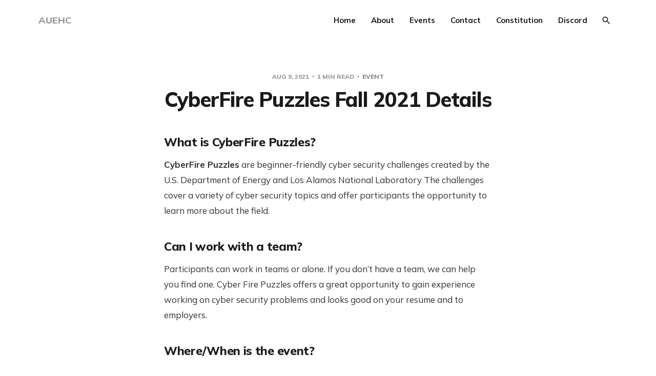

--- FILE ---
content_type: text/html; charset=utf-8
request_url: https://auehc.com/cyberfire-puzzles-fall-2021-details/
body_size: 8537
content:
<!DOCTYPE html>
<html lang="en">

<head>
    <meta charset="utf-8">
    <meta name="viewport" content="width=device-width, initial-scale=1">
    <title>CyberFire Puzzles Fall 2021 Details</title>
    <link rel="stylesheet" href="/assets/built/screen.css?v=34cbaa2056">
    <link rel="preconnect" href="https://fonts.gstatic.com">
    <link rel="stylesheet" href="https://fonts.googleapis.com/css2?family=Mulish:ital,wght@0,400;0,700;0,800;1,400;1,700&display=swap">

    <script>
        var siteUrl = 'https://ehc.auburn.edu';
    </script>

    <script>
        var localTheme = localStorage.getItem('dawn_theme');
        switch (localTheme) {
            case 'dark':
                document.documentElement.classList.add('theme-dark');
                break;
            case 'light':
                document.documentElement.classList.add('theme-light');
                break;
            default:
                break;
        }
    </script>

    <link rel="icon" href="https://ehc.auburn.edu/content/images/size/w256h256/2024/02/AUEHC_Logos-02-1.png" type="image/png">
    <link rel="canonical" href="https://ehc.auburn.edu/cyberfire-puzzles-fall-2021-details/">
    <meta name="referrer" content="no-referrer-when-downgrade">
    <link rel="amphtml" href="https://ehc.auburn.edu/cyberfire-puzzles-fall-2021-details/amp/">
    
    <meta property="og:site_name" content="AUEHC">
    <meta property="og:type" content="article">
    <meta property="og:title" content="CyberFire Puzzles Fall 2021 Details">
    <meta property="og:description" content="What is CyberFire Puzzles?
CyberFire Puzzles are beginner-friendly cyber security challenges created by the
U.S. Department of Energy and Los Alamos National Laboratory The challenges
cover a variety of cyber security topics and offer participants the opportunity
to learn more about the field.

Can I work with a team?">
    <meta property="og:url" content="https://ehc.auburn.edu/cyberfire-puzzles-fall-2021-details/">
    <meta property="article:published_time" content="2021-08-10T03:24:00.000Z">
    <meta property="article:modified_time" content="2021-09-06T04:13:11.000Z">
    <meta property="article:tag" content="event">
    
    <meta name="twitter:card" content="summary">
    <meta name="twitter:title" content="CyberFire Puzzles Fall 2021 Details">
    <meta name="twitter:description" content="What is CyberFire Puzzles?
CyberFire Puzzles are beginner-friendly cyber security challenges created by the
U.S. Department of Energy and Los Alamos National Laboratory The challenges
cover a variety of cyber security topics and offer participants the opportunity
to learn more about the field.

Can I work with a team?">
    <meta name="twitter:url" content="https://ehc.auburn.edu/cyberfire-puzzles-fall-2021-details/">
    <meta name="twitter:label1" content="Written by">
    <meta name="twitter:data1" content="Webmaster">
    <meta name="twitter:label2" content="Filed under">
    <meta name="twitter:data2" content="event">
    <meta name="twitter:site" content="@au_ehc">
    
    <script type="application/ld+json">
{
    "@context": "https://schema.org",
    "@type": "Article",
    "publisher": {
        "@type": "Organization",
        "name": "AUEHC",
        "url": "https://ehc.auburn.edu/",
        "logo": {
            "@type": "ImageObject",
            "url": "https://ehc.auburn.edu/content/images/size/w256h256/2024/02/AUEHC_Logos-02-1.png",
            "width": 60,
            "height": 60
        }
    },
    "author": {
        "@type": "Person",
        "name": "Webmaster",
        "url": "https://ehc.auburn.edu/author/webmaster/",
        "sameAs": []
    },
    "headline": "CyberFire Puzzles Fall 2021 Details",
    "url": "https://ehc.auburn.edu/cyberfire-puzzles-fall-2021-details/",
    "datePublished": "2021-08-10T03:24:00.000Z",
    "dateModified": "2021-09-06T04:13:11.000Z",
    "keywords": "event",
    "description": "What is CyberFire Puzzles?\nCyberFire Puzzles are beginner-friendly cyber security challenges created by the\nU.S. Department of Energy and Los Alamos National Laboratory The challenges\ncover a variety of cyber security topics and offer participants the opportunity\nto learn more about the field.\n\nCan I work with a team?\nParticipants can work in teams or alone. If you don’t have a team, we can help\nyou find one. Cyber Fire Puzzles offers a great opportunity to gain experience\nworking on cyber secur",
    "mainEntityOfPage": "https://ehc.auburn.edu/cyberfire-puzzles-fall-2021-details/"
}
    </script>

    <meta name="generator" content="Ghost 5.90">
    <link rel="alternate" type="application/rss+xml" title="AUEHC" href="https://ehc.auburn.edu/rss/">
    <script defer src="https://cdn.jsdelivr.net/ghost/portal@~2.40/umd/portal.min.js" data-i18n="false" data-ghost="https://ehc.auburn.edu/" data-key="fcb6ea85d65f391709f897c555" data-api="https://ehc.auburn.edu/ghost/api/content/" crossorigin="anonymous"></script><style id="gh-members-styles">.gh-post-upgrade-cta-content,
.gh-post-upgrade-cta {
    display: flex;
    flex-direction: column;
    align-items: center;
    font-family: -apple-system, BlinkMacSystemFont, 'Segoe UI', Roboto, Oxygen, Ubuntu, Cantarell, 'Open Sans', 'Helvetica Neue', sans-serif;
    text-align: center;
    width: 100%;
    color: #ffffff;
    font-size: 16px;
}

.gh-post-upgrade-cta-content {
    border-radius: 8px;
    padding: 40px 4vw;
}

.gh-post-upgrade-cta h2 {
    color: #ffffff;
    font-size: 28px;
    letter-spacing: -0.2px;
    margin: 0;
    padding: 0;
}

.gh-post-upgrade-cta p {
    margin: 20px 0 0;
    padding: 0;
}

.gh-post-upgrade-cta small {
    font-size: 16px;
    letter-spacing: -0.2px;
}

.gh-post-upgrade-cta a {
    color: #ffffff;
    cursor: pointer;
    font-weight: 500;
    box-shadow: none;
    text-decoration: underline;
}

.gh-post-upgrade-cta a:hover {
    color: #ffffff;
    opacity: 0.8;
    box-shadow: none;
    text-decoration: underline;
}

.gh-post-upgrade-cta a.gh-btn {
    display: block;
    background: #ffffff;
    text-decoration: none;
    margin: 28px 0 0;
    padding: 8px 18px;
    border-radius: 4px;
    font-size: 16px;
    font-weight: 600;
}

.gh-post-upgrade-cta a.gh-btn:hover {
    opacity: 0.92;
}</style>
    <script defer src="https://cdn.jsdelivr.net/ghost/sodo-search@~1.1/umd/sodo-search.min.js" data-key="fcb6ea85d65f391709f897c555" data-styles="https://cdn.jsdelivr.net/ghost/sodo-search@~1.1/umd/main.css" data-sodo-search="https://ehc.auburn.edu/" crossorigin="anonymous"></script>
    
    <link href="https://ehc.auburn.edu/webmentions/receive/" rel="webmention">
    <script defer src="/public/cards.min.js?v=34cbaa2056"></script>
    <link rel="stylesheet" type="text/css" href="/public/cards.min.css?v=34cbaa2056">
    <script defer src="/public/member-attribution.min.js?v=34cbaa2056"></script><style>:root {--ghost-accent-color: #818181;}</style>
    <script>
    const gh_search_key = '56bcfe1fadd5a4a69e06fa3946';
    const gh_search_migration = 'v1';
</script>
</head>

<body class="post-template tag-event">
    <svg width="0" height="0" style="display: none;">
    <symbol xmlns="http://www.w3.org/2000/svg" viewBox="0 0 32 32" id="arrow-left">
        <path d="M26.667 14.667v2.667h-16L18 24.667l-1.893 1.893L5.547 16l10.56-10.56L18 7.333l-7.333 7.333h16z"></path>
    </symbol>
    <symbol xmlns="http://www.w3.org/2000/svg" viewBox="0 0 32 32" id="arrow-right">
        <path d="M5.333 14.667v2.667h16L14 24.667l1.893 1.893L26.453 16 15.893 5.44 14 7.333l7.333 7.333h-16z"></path>
    </symbol>
    <symbol xmlns="http://www.w3.org/2000/svg" viewBox="0 0 32 32" id="brightness-2">
        <path
            d="M13.333 2.667c-2.427 0-4.707.667-6.667 1.8 4 2.307 6.667 6.6 6.667 11.533s-2.667 9.227-6.667 11.533c1.96 1.133 4.24 1.8 6.667 1.8 7.36 0 13.333-5.973 13.333-13.333S20.693 2.667 13.333 2.667z">
        </path>
    </symbol>
    <symbol xmlns="http://www.w3.org/2000/svg" viewBox="0 0 32 32" id="chevron-left">
        <path d="M20.547 22.107L14.44 16l6.107-6.12L18.667 8l-8 8 8 8 1.88-1.893z"></path>
    </symbol>
    <symbol xmlns="http://www.w3.org/2000/svg" viewBox="0 0 32 32" id="chevron-right">
        <path d="M11.453 22.107L17.56 16l-6.107-6.12L13.333 8l8 8-8 8-1.88-1.893z"></path>
    </symbol>
    <symbol xmlns="http://www.w3.org/2000/svg" viewBox="0 0 32 32" id="circle-half-full">
        <path
            d="M16 2.667c-7.36 0-13.333 5.973-13.333 13.333s5.973 13.333 13.333 13.333c7.36 0 13.333-5.973 13.333-13.333s-5.973-13.333-13.333-13.333zM16 5.333c5.893 0 10.667 4.773 10.667 10.667s-4.773 10.667-10.667 10.667v-21.333z">
        </path>
    </symbol>
    <symbol xmlns="http://www.w3.org/2000/svg" viewBox="0 0 32 32" id="dots-horizontal">
        <path
            d="M21.333 16c0-1.473 1.194-2.667 2.667-2.667v0c1.473 0 2.667 1.194 2.667 2.667v0c0 1.473-1.194 2.667-2.667 2.667v0c-1.473 0-2.667-1.194-2.667-2.667v0zM13.333 16c0-1.473 1.194-2.667 2.667-2.667v0c1.473 0 2.667 1.194 2.667 2.667v0c0 1.473-1.194 2.667-2.667 2.667v0c-1.473 0-2.667-1.194-2.667-2.667v0zM5.333 16c0-1.473 1.194-2.667 2.667-2.667v0c1.473 0 2.667 1.194 2.667 2.667v0c0 1.473-1.194 2.667-2.667 2.667v0c-1.473 0-2.667-1.194-2.667-2.667v0z">
        </path>
    </symbol>
    <symbol xmlns="http://www.w3.org/2000/svg" viewBox="0 0 32 32" id="facebook-box">
        <path
            d="M6.667 4h18.667c1.467 0 2.667 1.2 2.667 2.667v18.667c0 1.467-1.2 2.667-2.667 2.667H6.667A2.675 2.675 0 0 1 4 25.334V6.667C4 5.2 5.2 4 6.667 4zM24 6.667h-3.333A4.672 4.672 0 0 0 16 11.334v3.333h-2.667v4H16V28h4v-9.333h4v-4h-4V12c0-.733.6-1.333 1.333-1.333H24v-4z">
        </path>
    </symbol>
    <symbol xmlns="http://www.w3.org/2000/svg" viewBox="0 0 32 32" id="facebook">
        <path
            d="M22.667 2.667V8H20c-.92 0-1.333 1.08-1.333 2v3.333h4v5.333h-4v10.667h-5.333V18.666h-4v-5.333h4V8a5.332 5.332 0 0 1 5.333-5.333h4z">
        </path>
    </symbol>
    <symbol xmlns="http://www.w3.org/2000/svg" viewBox="0 0 32 32" id="linkedin">
        <path
            d="M25.333 4c1.473 0 2.667 1.194 2.667 2.667v0 18.667c0 1.473-1.194 2.667-2.667 2.667v0h-18.667c-1.473 0-2.667-1.194-2.667-2.667v0-18.667c0-1.473 1.194-2.667 2.667-2.667v0h18.667zM24.667 24.667v-7.067c0-2.401-1.946-4.347-4.347-4.347v0c-1.133 0-2.453 0.693-3.093 1.733v-1.48h-3.72v11.16h3.72v-6.573c0-1.027 0.827-1.867 1.853-1.867 1.031 0 1.867 0.836 1.867 1.867v0 6.573h3.72zM9.173 11.413c1.237 0 2.24-1.003 2.24-2.24v0c0-1.24-1-2.253-2.24-2.253-1.244 0-2.253 1.009-2.253 2.253v0c0 1.24 1.013 2.24 2.253 2.24zM11.027 24.667v-11.16h-3.693v11.16h3.693z">
        </path>
    </symbol>
    <symbol xmlns="http://www.w3.org/2000/svg" viewBox="0 0 40 40" id="loader">
        <path opacity="0.3" fill="currentColor"
            d="M20.201,5.169c-8.254,0-14.946,6.692-14.946,14.946c0,8.255,6.692,14.946,14.946,14.946 s14.946-6.691,14.946-14.946C35.146,11.861,28.455,5.169,20.201,5.169z M20.201,31.749c-6.425,0-11.634-5.208-11.634-11.634 c0-6.425,5.209-11.634,11.634-11.634c6.425,0,11.633,5.209,11.633,11.634C31.834,26.541,26.626,31.749,20.201,31.749z" />
        <path fill="currentColor"
            d="M26.013,10.047l1.654-2.866c-2.198-1.272-4.743-2.012-7.466-2.012h0v3.312h0 C22.32,8.481,24.301,9.057,26.013,10.047z">
            <animateTransform attributeType="xml" attributeName="transform" type="rotate" from="0 20 20" to="360 20 20"
                dur="0.5s" repeatCount="indefinite" />
        </path>
    </symbol>
    <symbol xmlns="http://www.w3.org/2000/svg" viewBox="0 0 32 32" id="magnify">
        <path
            d="M12.667 4a8.667 8.667 0 0 1 8.667 8.667c0 2.147-.787 4.12-2.08 5.64l.36.36h1.053l6.667 6.667-2 2-6.667-6.667v-1.053l-.36-.36a8.689 8.689 0 0 1-5.64 2.08C7.88 21.334 4 17.454 4 12.667S7.88 4 12.667 4zm0 2.667c-3.333 0-6 2.667-6 6s2.667 6 6 6 6-2.667 6-6-2.667-6-6-6z">
        </path>
    </symbol>
    <symbol xmlns="http://www.w3.org/2000/svg" viewBox="0 0 32 32" id="menu-down">
        <path d="M9.333 13.333L16 20l6.667-6.667H9.334z"></path>
    </symbol>
    <symbol xmlns="http://www.w3.org/2000/svg" viewBox="0 0 32 32" id="rss-box">
        <path
            d="M6.667 4h18.667c1.467 0 2.667 1.2 2.667 2.667v18.667c0 1.467-1.2 2.667-2.667 2.667H6.667A2.675 2.675 0 0 1 4 25.334V6.667C4 5.2 5.2 4 6.667 4zM10 20c-1.107 0-2 .893-2 2s.893 2 2 2 2-.893 2-2-.893-2-2-2zm-2-6.667V16c4.413 0 8 3.587 8 8h2.667c0-5.893-4.773-10.667-10.667-10.667zM8 8v2.667c7.36 0 13.333 5.973 13.333 13.333H24c0-8.84-7.16-16-16-16z">
        </path>
    </symbol>
    <symbol xmlns="http://www.w3.org/2000/svg" viewBox="0 0 32 32" id="star">
        <path
            d="M16 23.027L24.24 28l-2.187-9.373 7.28-6.307-9.587-.827-3.747-8.827-3.747 8.827-9.587.827 7.267 6.307L7.759 28l8.24-4.973z">
        </path>
    </symbol>
    <symbol xmlns="http://www.w3.org/2000/svg" viewBox="0 0 24 24" id="table-of-contents">
        <path d="M3 9h14V7H3v2m0 4h14v-2H3v2m0 4h14v-2H3v2m16 0h2v-2h-2v2m0-10v2h2V7h-2m0 6h2v-2h-2v2z"></path>
    </symbol>
    <symbol xmlns="http://www.w3.org/2000/svg" viewBox="0 0 32 32" id="twitter-box">
        <path
            d="M6.667 4h18.667c1.467 0 2.667 1.2 2.667 2.667v18.667c0 1.467-1.2 2.667-2.667 2.667H6.667A2.675 2.675 0 0 1 4 25.334V6.667C4 5.2 5.2 4 6.667 4zm16.946 8.44c.64-.533 1.387-1.173 1.72-1.88-.547.28-1.2.453-1.92.547.667-.48 1.213-1.107 1.493-1.96-.693.373-1.4.693-2.28.853-2.067-2.493-7.013-.467-6.133 3.267-3.48-.213-5.6-1.787-7.36-3.72-1 1.627-.133 4.093 1.053 4.773-.613-.04-1.08-.227-1.52-.44.053 2.053 1.187 3.04 2.773 3.573a4.47 4.47 0 0 1-1.52.04c.493 1.427 1.52 2.32 3.28 2.507-1.2 1.013-3.413 1.72-5.2 1.44 1.533.973 3.28 1.747 5.707 1.64 5.88-.267 9.813-4.48 9.907-10.64z">
        </path>
    </symbol>
    <symbol xmlns="http://www.w3.org/2000/svg" viewBox="0 0 32 32" id="twitter">
        <path
            d="M29.947 8a11.423 11.423 0 0 1-3.28.92 5.738 5.738 0 0 0 2.507-3.173 11.52 11.52 0 0 1-3.627 1.4C24.494 6 23.014 5.334 21.334 5.334c-3.133 0-5.693 2.56-5.693 5.72 0 .453.053.893.147 1.307A16.261 16.261 0 0 1 4.001 6.388a5.663 5.663 0 0 0-.773 2.867c0 1.987 1 3.747 2.547 4.747-.947 0-1.827-.267-2.6-.667v.04a5.724 5.724 0 0 0 4.587 5.613 5.644 5.644 0 0 1-2.574.093c.72 2.253 2.813 3.933 5.333 3.973-1.947 1.547-4.413 2.453-7.107 2.453-.453 0-.907-.027-1.36-.08A16.19 16.19 0 0 0 10.827 28c10.507 0 16.28-8.72 16.28-16.28 0-.253 0-.493-.013-.747A11.42 11.42 0 0 0 29.947 8z">
        </path>
    </symbol>
    <symbol xmlns="http://www.w3.org/2000/svg" viewBox="0 0 32 32" id="white-balance-sunny">
        <path
            d="M4.733 24.72l1.88 1.88 2.4-2.387L7.12 22.32zm9.934 5.213h2.667V26h-2.667zM16 7.333c-4.413 0-8 3.587-8 8s3.587 8 8 8 8-3.587 8-8c0-4.427-3.587-8-8-8zm10.667 9.334h4V14h-4zm-3.68 7.546l2.4 2.387 1.88-1.88-2.387-2.4zm4.28-18.266l-1.88-1.88-2.4 2.387 1.893 1.893zM17.333.733h-2.667v3.933h2.667zM5.333 14h-4v2.667h4zm3.68-7.547l-2.4-2.387-1.88 1.88 2.387 2.4 1.893-1.893z">
        </path>
    </symbol>
    <symbol xmlns="http://www.w3.org/2000/svg" viewBox="0 0 32 32" id="window-close">
        <path
            d="M17.947 16l7.387 7.387v1.947h-1.947L16 17.947l-7.387 7.387H6.666v-1.947L14.053 16 6.666 8.613V6.666h1.947L16 14.053l7.387-7.387h1.947v1.947L17.947 16z">
        </path>
    </symbol>
</svg>
    <div class="site">
        <header class="site-header container">
    <div class="header-left">
        <a class="logo" href="https://ehc.auburn.edu">
                <span class="logo-text">AUEHC</span>
        </a>
    </div>
        <nav class="main-nav hidden-xs hidden-sm hidden-md">
                <a class="menu-item menu-item-home"
        href="https://ehc.auburn.edu/">Home</a>
    <a class="menu-item menu-item-about"
        href="https://ehc.auburn.edu/about/">About</a>
    <a class="menu-item menu-item-events"
        href="https://ehc.auburn.edu/events/">Events</a>
    <a class="menu-item menu-item-contact"
        href="https://ehc.auburn.edu/contact/">Contact</a>
    <a class="menu-item menu-item-constitution"
        href="https://ehc.auburn.edu/constitution-of-the-ethical-hacking-club/">Constitution</a>
    <a class="menu-item menu-item-discord"
        href="https://ehc.auburn.edu/discord/">Discord</a>

            <button class="button-icon menu-item-button js-modal" data-modal="search" aria-label="Search">
                <svg class="icon">
                    <use xlink:href="#magnify"></use>
                </svg>
            </button>
        </nav>

        <button class="button-icon hidden-lg hidden-xl js-modal" data-modal="search" aria-label="Search">
            <svg class="icon">
                <use xlink:href="#magnify"></use>
            </svg>
        </button>
        <div class="burger hidden-lg hidden-xl">
            <div class="burger-bar"></div>
            <div class="burger-bar"></div>
        </div>

        <div class="mobile-menu hidden-lg hidden-xl">
            <div class="container">
                <nav class="mobile-nav">
                        <a class="menu-item menu-item-home"
        href="https://ehc.auburn.edu/">Home</a>
    <a class="menu-item menu-item-about"
        href="https://ehc.auburn.edu/about/">About</a>
    <a class="menu-item menu-item-events"
        href="https://ehc.auburn.edu/events/">Events</a>
    <a class="menu-item menu-item-contact"
        href="https://ehc.auburn.edu/contact/">Contact</a>
    <a class="menu-item menu-item-constitution"
        href="https://ehc.auburn.edu/constitution-of-the-ethical-hacking-club/">Constitution</a>
    <a class="menu-item menu-item-discord"
        href="https://ehc.auburn.edu/discord/">Discord</a>

                </nav>
            </div>
        </div>
</header>

        <header class="sticky">
            <div class="sticky-title">CyberFire Puzzles Fall 2021 Details</div>
            <button class="button-icon sticky-toc-button" aria-label="Table of Contents">
                <svg class="icon">
                    <use xlink:href="#table-of-contents"></use>
                </svg>
                <div class="sticky-toc"></div>
            </button>
            <div class="sticky-track">
                <div class="sticky-progress"></div>
            </div>
        </header>
        <div class="site-content">
            
<div class="content-area">
    <main class="site-main">
            <article class="single post tag-event no-image">
    <header class="single-header kg-canvas">
            <div class="single-meta">
                <span class="single-meta-item single-meta-date">
                    <time datetime="2021-08-09">
                        Aug 9, 2021
                    </time>
                </span>
                <span class="single-meta-item single-meta-length">
                    1 min read
                </span>
                    <span class="single-meta-item single-meta-tag">
                        <a class="post-tag post-tag-event" href="/tag/event/">
                            event
                        </a>
                    </span>
            </div>
        <h1 class="single-title">CyberFire Puzzles Fall 2021 Details</h1>
    </header>
    <div class="single-content kg-canvas u-text-format">
        <h2 id="what-is-cyberfire-puzzles">What is CyberFire Puzzles?</h2><p><strong>CyberFire Puzzles</strong> are beginner-friendly cyber security challenges created by the U.S. Department of Energy and Los Alamos National Laboratory The challenges cover a variety of cyber security topics and offer participants the opportunity to learn more about the field.</p><h2 id="can-i-work-with-a-team">Can I work with a team?</h2><p>Participants can work in teams or alone. If you don’t have a team, we can help you find one. Cyber Fire Puzzles offers a great opportunity to gain experience working on cyber security problems and looks good on your resume and to employers.</p><h2 id="wherewhen-is-the-event">Where/When is the event?</h2><p><strong>August 20</strong><br>6 PM - Introduction and SolarWinds Tech Talk<br>7 PM - Mixer w/ Food<br>8 PM - End</p><p><strong>August 21</strong><br>11 AM - Competition Starts<br>8 PM - Competition Pauses</p><p><strong>August 22</strong><br>11 AM - Competition Resumes<br>5 PM - Competition Ends</p><p>Location: SSC (Sciences Center Classroom Building), Room 118 or <em>online</em>.</p><figure class="kg-card kg-image-card"><img src="https://ehc.auburn.edu/assets/cyberfire/location.png" class="kg-image" alt loading="lazy"></figure><h2 id="technology-requirements">Technology Requirements</h2><p>Computer (laptop if in-person). Loaner laptops are limited and are provided on a first come first serve basis. Please let us know before the start of the competition if you need one.</p><h2 id="cost">Cost</h2><p>Early-Bird Registration: $12 (when registered before Aug-19)<br>Regular Registration: $15<br>Online: FREE</p><p>All fees are used for food and beverages provided during the event.</p><h2 id="i%E2%80%99m-interested-how-do-i-register">I’m interested, how do I register?</h2><ul><li>For early-bird admission fee, register for the event before noon on August 19, 2021 here: <a href="https://aub.ie/uyqTxv?ref=ehc.auburn.edu">https://aub.ie/uyqTxv</a></li><li>Pay the early-bird fee through Venmo @EHC-Treasurer</li><li>Come to the event!</li><li>Bring a laptop (if you can)</li><li>Bring $15 if you have not paid the early-bird admission fee</li></ul>
    </div>
        <footer class="single-footer container medium">
            <div class="single-footer-left">
                    <div class="navigation navigation-previous">
                        <a class="navigation-link" href="/introduction-to-reverse-engineering-spring-2021/"
                            aria-label="Previous post">
                            <svg class="icon navigation-icon">
                                <use xlink:href="#arrow-left"></use>
                            </svg>
                        </a>
                    </div>
            </div>
            <div class="single-footer-middle">
                <div class="single-footer-top">
                    <h3 class="single-footer-title">Published by:</h3>
                    <div class="author-list">
                            <div
                                class="author-image-placeholder u-placeholder square">
                                <a href="/author/webmaster/" title="Webmaster">
                                    <img class="author-image lazyload u-object-fit"
                                        data-srcset=""
                                        src=""
                                        srcset="[data-uri]"
                                        alt="Webmaster">
                                </a>
                            </div>
                    </div>
                </div>
                <div class="single-footer-bottom">
                    <div class="share">
                        <a class="share-link share-link-facebook"
                            href="https://www.facebook.com/sharer.php?u=https://ehc.auburn.edu/cyberfire-puzzles-fall-2021-details/"
                            target="_blank" rel="noopener noreferrer">
                            <svg class="icon icon-facebook">
                                <use xlink:href="#facebook"></use>
                            </svg>
                            Share
                        </a>
                        <a class="share-link share-link-twitter"
                            href="https://twitter.com/intent/tweet?url=https://ehc.auburn.edu/cyberfire-puzzles-fall-2021-details/&text=CyberFire%20Puzzles%20Fall%202021%20Details"
                            target="_blank" rel="noopener noreferrer">
                            <svg class="icon icon-twitter">
                                <use xlink:href="#twitter"></use>
                            </svg>
                            Tweet
                        </a>
                    </div>
                </div>
            </div>
            <div class="single-footer-right">
                    <div class="navigation navigation-next">
                        <a class="navigation-link" href="/cyberfire-puzzles-fall-2021-report/"
                            aria-label="Next post">
                            <svg class="icon navigation-icon">
                                <use xlink:href="#arrow-right"></use>
                            </svg>
                        </a>
                    </div>
            </div>
        </footer>
</article>                    <section class="related-wrapper">
            <div class="container medium">
                <h3 class="related-title">You might also like...</h3>
                <div class="related-feed">
                        <article class="feed post no-image">
    <div class="feed-calendar">
        <div class="feed-calendar-month">
            Dec
        </div>
        <div class="feed-calendar-day">
            10
        </div>
    </div>
    <h2 class="feed-title">[Cross-Post] Auburn University Ethical Hacking Club notches first Top 10 at prestigious CyberForce competition</h2>
    <div class="feed-right">
        <svg class="icon feed-visibility feed-visibility-public">
            <use xlink:href="#star"></use>
        </svg>
        <div class="feed-length">
            1 min read
        </div>
    </div>
    <svg class="icon feed-icon">
        <use xlink:href="#chevron-right"></use>
    </svg>
    <a class="u-permalink" href="/cross-post-auburn-university-ethical-hacking-club-notches-first-top-10-at-prestigious-cyberforce-competition/" aria-label="[Cross-Post] Auburn University Ethical Hacking Club notches first Top 10 at prestigious CyberForce competition"></a>
</article>                        <article class="feed post">
    <div class="feed-calendar">
        <div class="feed-calendar-month">
            Jul
        </div>
        <div class="feed-calendar-day">
            19
        </div>
    </div>
    <h2 class="feed-title">Cyber Fire Puzzles (Fall 2025)</h2>
    <div class="feed-right">
        <svg class="icon feed-visibility feed-visibility-public">
            <use xlink:href="#star"></use>
        </svg>
        <div class="feed-length">
            2 min read
        </div>
    </div>
    <svg class="icon feed-icon">
        <use xlink:href="#chevron-right"></use>
    </svg>
    <a class="u-permalink" href="/cyber-fire-puzzles-fall-2025/" aria-label="Cyber Fire Puzzles (Fall 2025)"></a>
</article>                        <article class="feed post">
    <div class="feed-calendar">
        <div class="feed-calendar-month">
            Mar
        </div>
        <div class="feed-calendar-day">
            04
        </div>
    </div>
    <h2 class="feed-title">Weekly Meeting 3/4: PicoCTF Practicum</h2>
    <div class="feed-right">
        <svg class="icon feed-visibility feed-visibility-public">
            <use xlink:href="#star"></use>
        </svg>
        <div class="feed-length">
            1 min read
        </div>
    </div>
    <svg class="icon feed-icon">
        <use xlink:href="#chevron-right"></use>
    </svg>
    <a class="u-permalink" href="/weekly-meeting-3-4-picoctf-practicum/" aria-label="Weekly Meeting 3/4: PicoCTF Practicum"></a>
</article>                        <article class="feed post">
    <div class="feed-calendar">
        <div class="feed-calendar-month">
            Feb
        </div>
        <div class="feed-calendar-day">
            13
        </div>
    </div>
    <h2 class="feed-title">SECCDC Results!</h2>
    <div class="feed-right">
        <svg class="icon feed-visibility feed-visibility-public">
            <use xlink:href="#star"></use>
        </svg>
        <div class="feed-length">
            1 min read
        </div>
    </div>
    <svg class="icon feed-icon">
        <use xlink:href="#chevron-right"></use>
    </svg>
    <a class="u-permalink" href="/seccdc-results/" aria-label="SECCDC Results!"></a>
</article>                        <article class="feed post">
    <div class="feed-calendar">
        <div class="feed-calendar-month">
            Sep
        </div>
        <div class="feed-calendar-day">
            23
        </div>
    </div>
    <h2 class="feed-title">LANL Information Session!</h2>
    <div class="feed-right">
        <svg class="icon feed-visibility feed-visibility-public">
            <use xlink:href="#star"></use>
        </svg>
        <div class="feed-length">
            1 min read
        </div>
    </div>
    <svg class="icon feed-icon">
        <use xlink:href="#chevron-right"></use>
    </svg>
    <a class="u-permalink" href="/lanl-information-session/" aria-label="LANL Information Session!"></a>
</article>                </div>
            </div>
        </section>
                </main>
</div>
        </div>
        <footer class="site-footer container">
    <div class="social">
            <a class="social-item social-item-twitter"
                href="https://twitter.com/au_ehc" target="_blank"
                rel="noopener noreferrer" aria-label="Twitter">
                <svg class="icon">
                    <use xlink:href="#twitter-box"></use>
                </svg>
            </a>
        <a class="social-item social-item-rss"
            href="https://feedly.com/i/subscription/feed/https://ehc.auburn.edu/rss/"
            target="_blank" rel="noopener noreferrer" aria-label="RSS">
            <svg class="icon">
                <use xlink:href="#rss-box"></use>
            </svg>
        </a>
    </div>

    <div class="copyright">
        &copy; Copyright 2021 AUEHC. All Rights Reserved
    </div>

    <nav class="footer-nav">
        
        <a class="menu-item js-theme" href="#" data-system="System theme" data-dark="Dark theme" data-light="Light theme">
            <svg class="icon theme-icon theme-icon-system">
                <use xlink:href="#circle-half-full"></use>
            </svg>
            <svg class="icon theme-icon theme-icon-dark">
                <use xlink:href="#brightness-2"></use>
            </svg>
            <svg class="icon theme-icon theme-icon-light">
                <use xlink:href="#white-balance-sunny"></use>
            </svg>
            <span class="theme-text">System theme</span>
        </a>
    </nav>
</footer>        <div class="modal-overlay">
    <div class="modal modal-search">
        <div class="form-wrapper">
            <input class="modal-input search-input" type="search" placeholder="Enter keyword...">
            <button class="form-button search-button" aria-label="Search">
                <svg class="icon icon-search">
                    <use xlink:href="#magnify"></use>
                </svg>
                <svg class="icon icon-close">
                    <use xlink:href="#window-close"></use>
                </svg>
            </button>
        </div>
                <div class="popular-wrapper">
                    <h4 class="popular-title">Popular tags</h4>
                    <div class="popular-feed">
                            <a class="popular" href="/tag/event/">event</a>
                            <a class="popular" href="/tag/recap/">recap</a>
                            <a class="popular" href="/tag/basics/">basics</a>
                            <a class="popular" href="/tag/ctf/">ctf</a>
                            <a class="popular" href="/tag/forensics/">forensics</a>
                    </div>
                </div>
        <div class="search-result"></div>
    </div>
    <button class="button-icon modal-close" aria-label="Close">
        <svg class="icon icon-close">
            <use xlink:href="#window-close"></use>
        </svg>
    </button>
</div>        <!-- Root element of PhotoSwipe. Must have class pswp. -->
<div class="pswp" tabindex="-1" role="dialog" aria-hidden="true">
    <!-- Background of PhotoSwipe.
        It's a separate element as animating opacity is faster than rgba(). -->
    <div class="pswp__bg"></div>

    <!-- Slides wrapper with overflow:hidden. -->
    <div class="pswp__scroll-wrap">
        <!-- Container that holds slides.
          PhotoSwipe keeps only 3 of them in the DOM to save memory.
          Don't modify these 3 pswp__item elements, data is added later on. -->
        <div class="pswp__container">
            <div class="pswp__item"></div>
            <div class="pswp__item"></div>
            <div class="pswp__item"></div>
        </div>

        <!-- Default (PhotoSwipeUI_Default) interface on top of sliding area. Can be changed. -->
        <div class="pswp__ui pswp__ui--hidden">
            <div class="pswp__top-bar">
                <!--  Controls are self-explanatory. Order can be changed. -->
                <div class="pswp__counter"></div>

                <button class="pswp__button pswp__button--close" title="Close (Esc)"></button>
                <button class="pswp__button pswp__button--share" title="Share"></button>
                <button class="pswp__button pswp__button--fs" title="Toggle fullscreen"></button>
                <button class="pswp__button pswp__button--zoom" title="Zoom in/out"></button>

                <!-- Preloader demo https://codepen.io/dimsemenov/pen/yyBWoR -->
                <!-- element will get class pswp__preloader--active when preloader is running -->
                <div class="pswp__preloader">
                    <div class="pswp__preloader__icn">
                        <div class="pswp__preloader__cut">
                            <div class="pswp__preloader__donut"></div>
                        </div>
                    </div>
                </div>
            </div>

            <div class="pswp__share-modal pswp__share-modal--hidden pswp__single-tap">
                <div class="pswp__share-tooltip"></div>
            </div>

            <button class="pswp__button pswp__button--arrow--left" title="Previous (arrow left)"></button>
            <button class="pswp__button pswp__button--arrow--right" title="Next (arrow right)"></button>

            <div class="pswp__caption">
                <div class="pswp__caption__center"></div>
            </div>
        </div>
    </div>
</div>    </div>

    <script
        src="https://code.jquery.com/jquery-3.5.1.min.js"
        integrity="sha256-9/aliU8dGd2tb6OSsuzixeV4y/faTqgFtohetphbbj0="
        crossorigin="anonymous">
    </script>
    <script src="/assets/built/main.min.js?v=34cbaa2056"></script>

    
</body>

</html>

--- FILE ---
content_type: text/css
request_url: https://auehc.com/public/cards.min.css?v=34cbaa2056
body_size: 6676
content:
.kg-audio-card,.kg-audio-card *{box-sizing:border-box}.kg-audio-card{display:flex;width:100%;min-height:96px;border-radius:6px;padding:4px;background:#fff;color:#222;box-shadow:inset 0 0 0 1px rgba(124,139,154,.25);font-family:-apple-system,BlinkMacSystemFont,"Segoe UI","Roboto","Oxygen","Ubuntu","Cantarell","Fira Sans","Droid Sans","Helvetica Neue",sans-serif}.kg-audio-card+.kg-audio-card{margin-top:1em}.kg-audio-thumbnail{display:flex;justify-content:center;align-items:center;width:80px;min-width:80px;margin:8px;background:0 0;object-fit:cover;aspect-ratio:1/1;border-radius:3px}.kg-audio-thumbnail.placeholder{background:var(--ghost-accent-color)}.kg-audio-thumbnail.placeholder svg{width:24px;height:24px;fill:#fff}.kg-audio-player-container{position:relative;display:flex;flex-direction:column;justify-content:space-between;width:100%;--seek-before-width:0%;--volume-before-width:100%;--buffered-width:0%}.kg-audio-title{width:100%;margin:8px 0 0;padding:8px 12px;border:0;font-family:inherit;font-size:16px;font-weight:600;line-height:1.15em;background:0 0}.kg-audio-player{display:flex;flex-grow:1;align-items:center;padding:8px 12px}.kg-audio-current-time,.kg-audio-time{font-family:inherit;font-size:12.5px;font-weight:500;line-height:1em;white-space:nowrap}.kg-audio-current-time{min-width:38px;padding:0 4px}.kg-audio-time{width:56px;color:#ababab}.kg-audio-duration{padding:0 4px}.kg-audio-pause-icon,.kg-audio-play-icon{position:relative;bottom:1px;padding:0 4px 0 0;font-size:0;background:0 0}.kg-audio-hide{display:none!important}.kg-audio-pause-icon svg,.kg-audio-play-icon svg{width:14px;height:14px;fill:currentColor}.kg-audio-seek-slider{flex-grow:1;margin:0 4px}@media (max-width:640px){.kg-audio-seek-slider{display:none}}.kg-audio-playback-rate{min-width:37px;padding:0 4px;font-family:inherit;font-size:12.5px;font-weight:600;line-height:1em;text-align:left;background:0 0;white-space:nowrap}@media (max-width:640px){.kg-audio-playback-rate{padding-left:8px}}.kg-audio-mute-icon,.kg-audio-unmute-icon{position:relative;bottom:-1px;padding:0 4px;font-size:0;background:0 0}@media (max-width:640px){.kg-audio-mute-icon,.kg-audio-unmute-icon{margin-left:auto}}.kg-audio-mute-icon svg,.kg-audio-unmute-icon svg{width:16px;height:16px;fill:currentColor}.kg-audio-volume-slider{width:80px}@media (max-width:400px){.kg-audio-volume-slider{display:none}}.kg-audio-seek-slider::before,.kg-audio-volume-slider::before{content:"";position:absolute;left:0;width:var(--seek-before-width)!important;height:4px;cursor:pointer;background-color:currentColor;border-radius:2px}.kg-audio-volume-slider::before{width:var(--volume-before-width)!important}.kg-audio-player-container input[type=range]{position:relative;-webkit-appearance:none;background:0 0;height:auto;padding:0;border:0}.kg-audio-player-container input[type=range]:focus,.kg-video-card input[type=range]:focus{outline:0}.kg-audio-player-container input[type=range]::-webkit-slider-thumb{-webkit-appearance:none}.kg-audio-player-container button,.kg-video-card button{display:flex;align-items:center;border:0;cursor:pointer}.kg-audio-player-container input[type=range]::-webkit-slider-runnable-track{width:100%;height:4px;cursor:pointer;background:rgba(124,139,154,.25);border-radius:2px}.kg-audio-player-container input[type=range]::-webkit-slider-thumb{position:relative;box-sizing:content-box;width:13px;height:13px;margin:-5px 0 0;border:0;cursor:pointer;background:#fff;border-radius:50%;box-shadow:0 0 0 1px rgba(0,0,0,.08),0 1px 4px rgba(0,0,0,.24)}.kg-audio-player-container input[type=range]:active::-webkit-slider-thumb{transform:scale(1.2)}.kg-audio-player-container input[type=range]::-moz-range-track{width:100%;height:4px;cursor:pointer;background:rgba(124,139,154,.25);border-radius:2px}.kg-audio-player-container input[type=range]::-moz-range-progress{background:currentColor;border-radius:2px}.kg-audio-player-container input[type=range]::-moz-range-thumb{box-sizing:content-box;width:13px;height:13px;border:0;cursor:pointer;background:#fff;border-radius:50%;box-shadow:0 0 0 1px rgba(0,0,0,.08),0 1px 4px rgba(0,0,0,.24)}.kg-audio-player-container input[type=range]:active::-moz-range-thumb{transform:scale(1.2)}.kg-audio-player-container input[type=range]::-ms-track{width:100%;height:3px;border:solid transparent;color:transparent;cursor:pointer;background:0 0}.kg-audio-player-container input[type=range]::-ms-fill-lower{background:#fff}.kg-audio-player-container input[type=range]::-ms-fill-upper{background:currentColor}.kg-audio-player-container input[type=range]::-ms-thumb{box-sizing:content-box;width:13px;height:13px;border:0;cursor:pointer;background:#fff;border-radius:50%;box-shadow:0 0 0 1px rgba(0,0,0,.08),0 1px 4px rgba(0,0,0,.24)}.kg-audio-player-container input[type=range]:active::-ms-thumb{transform:scale(1.2)}.kg-blockquote-alt{font-size:1.5em;font-style:italic;line-height:1.7em;text-align:center;padding:0 2.5em}@media (max-width:800px){.kg-blockquote-alt{font-size:1.4em;padding-left:2em;padding-right:2em}}@media (max-width:600px){.kg-blockquote-alt{font-size:1.2em;padding-left:1.75em;padding-right:1.75em}}.kg-bookmark-card,.kg-bookmark-card *{box-sizing:border-box}.kg-bookmark-card,.kg-bookmark-publisher{position:relative}.kg-bookmark-card a.kg-bookmark-container,.kg-bookmark-card a.kg-bookmark-container:hover{display:flex;background:#fff;text-decoration:none;border-radius:6px;border:1px solid rgb(124 139 154/25%);overflow:hidden;color:#222}.kg-bookmark-content{display:flex;flex-direction:column;flex-grow:1;flex-basis:100%;align-items:flex-start;justify-content:flex-start;padding:20px;overflow:hidden;font-family:-apple-system,BlinkMacSystemFont,"Segoe UI","Roboto","Oxygen","Ubuntu","Cantarell","Fira Sans","Droid Sans","Helvetica Neue",sans-serif}.kg-bookmark-title{font-size:15px;line-height:1.4em;font-weight:600}.kg-bookmark-description{display:-webkit-box;font-size:14px;line-height:1.5em;margin-top:3px;font-weight:400;max-height:44px;overflow-y:hidden;opacity:.7;-webkit-line-clamp:2;-webkit-box-orient:vertical}.kg-bookmark-metadata{display:flex;align-items:center;margin-top:22px;width:100%;font-size:14px;font-weight:500;white-space:nowrap}.kg-bookmark-metadata>:not(img){opacity:.7}.kg-bookmark-icon{width:20px;height:20px;margin-right:6px}.kg-bookmark-author{display:inline}.kg-bookmark-publisher{text-overflow:ellipsis;overflow:hidden;max-width:240px;white-space:nowrap;display:block;line-height:1.65em}.kg-bookmark-metadata>span:nth-of-type(2){font-weight:400}.kg-bookmark-metadata>span:nth-of-type(2):before{content:"•";margin:0 6px}.kg-bookmark-metadata>span:last-of-type{overflow:hidden;text-overflow:ellipsis}.kg-bookmark-thumbnail{position:relative;flex-grow:1;min-width:33%}.kg-bookmark-thumbnail img,.kg-collection-card-img img{position:absolute;width:100%;height:100%;object-fit:cover}.kg-bookmark-thumbnail img{top:0;left:0;border-radius:0 2px 2px 0}.kg-button-card,.kg-button-card *{box-sizing:border-box}.kg-button-card,.kg-button-card a.kg-btn{display:flex;position:static;align-items:center}.kg-button-card{width:100%;justify-content:center}.kg-button-card.kg-align-left{justify-content:flex-start}.kg-button-card a.kg-btn{padding:0 1.2em;height:2.4em;line-height:1em;font-family:-apple-system,BlinkMacSystemFont,"Segoe UI","Roboto","Oxygen","Ubuntu","Cantarell","Fira Sans","Droid Sans","Helvetica Neue",sans-serif;font-size:.95em;font-weight:600;text-decoration:none;border-radius:5px;transition:opacity .2s ease-in-out}.kg-button-card a.kg-btn:hover{opacity:.85}.kg-button-card a.kg-btn-accent{background-color:var(--ghost-accent-color);color:#fff}.kg-callout-card,.kg-callout-card *{box-sizing:border-box}.kg-callout-card{display:flex;padding:1.2em 1.6em;border-radius:3px}.kg-callout-card-grey{background:rgba(124,139,154,.13)}.kg-callout-card-white{background:0 0;box-shadow:inset 0 0 0 1px rgba(124,139,154,.25)}.kg-callout-card-blue{background:rgba(33,172,232,.12)}.kg-callout-card-green{background:rgba(52,183,67,.12)}.kg-callout-card-yellow{background:rgba(240,165,15,.13)}.kg-callout-card-red{background:rgba(209,46,46,.11)}.kg-callout-card-pink{background:rgba(225,71,174,.11)}.kg-callout-card-purple{background:rgba(135,85,236,.12)}.kg-callout-card-accent{background:var(--ghost-accent-color);color:#fff}.kg-callout-card.kg-callout-card-accent a{color:#fff;text-decoration:underline}.kg-callout-card div.kg-callout-emoji{padding-right:.8em;line-height:1.25em;font-size:1.15em}.kg-callout-card div.kg-callout-text{font-size:.95em;line-height:1.5em}.kg-callout-card+.kg-callout-card{margin-top:1em}.kg-collection-card{width:100%;margin-top:6vmin}.kg-collection-card+*{margin-top:6vmin}.kg-collection-card-title{margin:.8rem 0 1.6rem;font-size:1.5rem;font-weight:700;text-transform:uppercase}a.kg-collection-card-post-wrapper{text-decoration:none;color:var(--text-color)}a.kg-collection-card-post-wrapper:hover{opacity:1}.kg-collection-card-post{display:flex;gap:3.2rem}.kg-collection-card-img{position:relative;aspect-ratio:3/2}.kg-collection-card-img img{inset:0}a.kg-collection-card-post-wrapper:hover img{opacity:.92;transition:all .2s ease}.kg-collection-card-content{display:flex;flex-direction:column;font-size:1.6rem}h2.kg-collection-card-post-title,p.kg-collection-card-post-excerpt{overflow:hidden;display:-webkit-box;-webkit-box-orient:vertical;-webkit-line-clamp:2}h2.kg-collection-card-post-title{margin:0;font-size:2.4rem}p.kg-collection-card-post-excerpt{margin-top:1.2rem;line-height:1.4}.kg-collection-card-post-meta{display:flex;opacity:.5;margin-top:1.2rem;font-size:1.3rem;font-weight:500}.kg-collection-card-list{display:flex;flex-direction:column;gap:3.2rem}@media (max-width:767px){.kg-collection-card-list .kg-collection-card-post{flex-direction:column}}.kg-collection-card-list .kg-collection-card-img{flex:0 0 30%}.kg-collection-card-grid{display:grid;grid-template-columns:repeat(1,minmax(0,1fr));gap:2.4rem}@media (min-width:640px){.kg-collection-card-grid:not(.columns-1){grid-template-columns:repeat(2,minmax(0,1fr))}}@media (min-width:1024px){.kg-collection-card-grid:not(.columns-1):not(.columns-2){grid-template-columns:repeat(3,minmax(0,1fr));gap:3.2rem}.kg-collection-card-grid.columns-1{gap:4.8rem}.kg-collection-card-grid.columns-2{gap:4rem}}@media (min-width:1280px){.kg-collection-card-grid:not(.columns-1):not(.columns-2):not(.columns-3){grid-template-columns:repeat(4,minmax(0,1fr))}}.kg-collection-card-grid .kg-collection-card-post{flex-direction:column;gap:1.2rem}@media (min-width:1024px){.kg-collection-card-grid.columns-1 .kg-collection-card-post{gap:2rem}.kg-collection-card-grid.columns-2 .kg-collection-card-post{gap:1.6rem}}.kg-collection-card-grid.columns-1 .kg-collection-card-img,.kg-collection-card-grid.columns-2 .kg-collection-card-img{aspect-ratio:16/9}.kg-collection-card-grid .kg-collection-card-content{font-size:1.5rem}@media (min-width:640px){.kg-collection-card-grid .kg-collection-card-content{font-size:1.6rem}}@media (min-width:1024px){.kg-collection-card-grid.columns-1 .kg-collection-card-content{font-size:1.8rem}.kg-collection-card-grid.columns-3 .kg-collection-card-content,.kg-collection-card-grid.columns-4 .kg-collection-card-content{font-size:1.5rem}}.kg-collection-card-grid h2.kg-collection-card-post-title{font-size:1.7rem}.kg-collection-card-grid .kg-collection-card-post-meta{font-size:1.25rem}@media (min-width:640px){.kg-collection-card-grid h2.kg-collection-card-post-title{font-size:1.9rem}.kg-collection-card-grid.columns-1 h2.kg-collection-card-post-title{font-size:2.4rem}.kg-collection-card-grid:not(.columns-3):not(.columns-4) .kg-collection-card-post-meta{font-size:1.3rem}}@media (min-width:1024px){.kg-collection-card-grid.columns-1 h2.kg-collection-card-post-title{font-size:3.6rem}.kg-collection-card-grid.columns-2 h2.kg-collection-card-post-title{font-size:2.4rem}.kg-collection-card-grid.columns-1 .kg-collection-card-post-meta{font-size:1.4rem}}@media (min-width:1280px){.kg-collection-card-grid.columns-4 h2.kg-collection-card-post-title{font-size:1.7rem}}.kg-file-card,.kg-file-card *{box-sizing:border-box}.kg-file-card{display:flex}.kg-file-card a.kg-file-card-container{display:flex;align-items:stretch;justify-content:space-between;padding:12px;min-height:92px;background:#fff;color:#222;border:1px solid rgb(124 139 154/25%);border-radius:5px;transition:all ease-in-out .35s;text-decoration:none;width:100%;font-family:-apple-system,BlinkMacSystemFont,"Segoe UI","Roboto","Oxygen","Ubuntu","Cantarell","Fira Sans","Droid Sans","Helvetica Neue",sans-serif}.kg-file-card a.kg-file-card-container:hover{border:1px solid rgb(124 139 154/35%)}.kg-file-card-contents{display:flex;flex-direction:column;justify-content:space-between;margin:4px 8px;width:100%}.kg-file-card-title{font-size:16px;font-weight:600;line-height:1.3em}.kg-file-card-caption{font-size:14px;line-height:1.3em;opacity:.7}.kg-file-card-title+.kg-file-card-caption{flex-grow:1;margin-top:3px}.kg-file-card-metadata{display:inline;font-size:14px;line-height:1.3em;margin-top:5px}.kg-file-card-filename{display:inline;font-weight:500}.kg-file-card-filesize{display:inline-block;font-size:14px;opacity:.6}.kg-file-card-filesize:before{display:inline-block;content:"•";margin-left:6px;margin-right:6px}.kg-file-card-icon{position:relative;display:flex;align-items:center;justify-content:center;width:80px;min-width:80px;height:100%;min-height:80px}.kg-file-card-icon:before{position:absolute;display:block;content:"";top:0;left:0;right:0;bottom:0;background:currentColor;opacity:.06;transition:opacity ease-in-out .35s;border-radius:3px}.kg-file-card a.kg-file-card-container:hover .kg-file-card-icon:before{opacity:.08}.kg-file-card-icon svg{width:24px;height:24px;color:var(--ghost-accent-color)}.kg-file-card-medium a.kg-file-card-container{min-height:72px}.kg-file-card-medium .kg-file-card-caption{opacity:1;font-weight:500}.kg-file-card-small a.kg-file-card-container{align-items:center;min-height:52px}.kg-file-card-small .kg-file-card-metadata{font-size:14px;margin-top:0}.kg-file-card-small .kg-file-card-icon svg{width:20px;height:20px}.kg-file-card+.kg-file-card{margin-top:1em}.kg-gallery-card,.kg-gallery-card *{box-sizing:border-box}.kg-gallery-card,.kg-image-card{--gap:1.2rem}.kg-gallery-card:not(.kg-card-hascaption)+.kg-gallery-card,.kg-gallery-card:not(.kg-card-hascaption)+.kg-image-card,.kg-image-card:not(.kg-card-hascaption)+.kg-gallery-card,.kg-image-card:not(.kg-card-hascaption)+.kg-image-card{margin-top:var(--gap)}.kg-gallery-container{position:relative}.kg-gallery-row{display:flex;flex-direction:row;justify-content:center}.kg-gallery-image img{display:block;margin:0;width:100%;height:100%}.kg-gallery-row:not(:first-of-type){margin:var(--gap)0 0}.kg-gallery-image:not(:first-of-type){margin:0 0 0 var(--gap)}@media (max-width:600px){.kg-gallery-card,.kg-image-card{--gap:0.6rem}}.kg-header-card,.kg-header-card *{box-sizing:border-box}.kg-header-card{padding:12vmin 4em;min-height:60vh;display:flex;flex-direction:column;align-items:center;justify-content:center;text-align:center}.kg-header-card.kg-size-small{padding-top:14vmin;padding-bottom:14vmin;min-height:40vh}.kg-header-card.kg-size-large{padding-top:18vmin;padding-bottom:18vmin;min-height:80vh}.kg-header-card.kg-align-left{text-align:left;align-items:flex-start}.kg-header-card.kg-style-dark{background:#151515;color:#fff}.kg-header-card.kg-style-light{background-color:#fafafa}.kg-header-card.kg-style-accent,.kg-header-card.kg-style-accent.kg-v2{background-color:var(--ghost-accent-color)}.kg-header-card.kg-style-image{position:relative;background-color:#e7e7e7;background-size:cover;background-position:center}.kg-header-card.kg-style-image::before{position:absolute;display:block;content:"";top:0;right:0;bottom:0;left:0;background:linear-gradient(0deg,transparent,rgba(0,0,0,.2))}.kg-header-card h2.kg-header-card-header{font-size:5em;font-weight:700;line-height:1.1em;letter-spacing:-.01em;margin:0}.kg-header-card h2.kg-header-card-header strong{font-weight:800}.kg-header-card.kg-size-small h2.kg-header-card-header{font-size:4em}.kg-header-card.kg-size-large h2.kg-header-card-header{font-size:6em}.kg-header-card h3.kg-header-card-subheader{font-size:1.5em;font-weight:500;line-height:1.4em;margin:0;max-width:40em}.kg-header-card h2+h3.kg-header-card-subheader{margin:.35em 0 0}.kg-header-card .kg-header-card-subheading strong,.kg-header-card h3.kg-header-card-subheader strong,.kg-signup-card .kg-signup-card-subheading strong{font-weight:600}.kg-header-card.kg-size-small h3.kg-header-card-subheader{font-size:1.25em}.kg-header-card.kg-size-large h3.kg-header-card-subheader{font-size:1.75em}.kg-header-card:not(.kg-style-light) h2.kg-header-card-header,.kg-header-card:not(.kg-style-light) h3.kg-header-card-subheader{color:#fff}.kg-header-card.kg-style-accent h3.kg-header-card-subheader,.kg-header-card.kg-style-image h3.kg-header-card-subheader,.kg-product-card-rating-active.kg-product-card-rating-star svg{opacity:1}.kg-header-card.kg-style-image a.kg-header-card-button,.kg-header-card.kg-style-image h2.kg-header-card-header,.kg-header-card.kg-style-image h3.kg-header-card-subheader{z-index:999}.kg-header-card h2.kg-header-card-header a,.kg-header-card h3.kg-header-card-subheader a{color:var(--ghost-accent-color)}.kg-header-card.kg-style-accent h2.kg-header-card-header a,.kg-header-card.kg-style-accent h3.kg-header-card-subheader a,.kg-header-card.kg-style-image h2.kg-header-card-header a,.kg-header-card.kg-style-image h3.kg-header-card-subheader a{color:#fff}.kg-header-card a.kg-header-card-button{display:flex;position:static;align-items:center;fill:#fff;background:#fff;border-radius:3px;outline:0;font-family:-apple-system,BlinkMacSystemFont,"Segoe UI","Roboto","Oxygen","Ubuntu","Cantarell","Fira Sans","Droid Sans","Helvetica Neue",sans-serif;font-size:1.05em;font-weight:600;line-height:1em;text-align:center;text-decoration:none;letter-spacing:.2px;white-space:nowrap;text-overflow:ellipsis;color:#151515;height:2.7em;padding:0 1.2em;transition:opacity .2s ease}.kg-header-card h2+a.kg-header-card-button,.kg-header-card h3+a.kg-header-card-button{margin:1.75em 0 0}.kg-header-card a.kg-header-card-button:hover{opacity:.85}.kg-header-card.kg-size-large a.kg-header-card-button{font-size:1.1em;height:2.9em}.kg-header-card.kg-size-large h2+a.kg-header-card-button,.kg-header-card.kg-size-large h3+a.kg-header-card-button{margin-top:2em}.kg-header-card.kg-size-small a.kg-header-card-button{height:2.4em;font-size:1em}.kg-header-card.kg-size-small h2+a.kg-header-card-button,.kg-header-card.kg-size-small h3+a.kg-header-card-button{margin-top:1.5em}.kg-header-card.kg-style-dark a.kg-header-card-button,.kg-header-card.kg-style-image a.kg-header-card-button{background:#fff;color:#151515}.kg-header-card.kg-style-light a.kg-header-card-button{background:var(--ghost-accent-color);color:#fff}.kg-header-card.kg-style-accent a.kg-header-card-button{background:#fff;color:#151515}@media (max-width:640px){.kg-header-card{padding-left:1em;padding-right:1em}.kg-header-card h2.kg-header-card-header{font-size:3.5em}.kg-header-card.kg-size-large h2.kg-header-card-header{font-size:4em}.kg-header-card.kg-size-small h2.kg-header-card-header{font-size:3em}.kg-header-card h3.kg-header-card-subheader{font-size:1.25em}.kg-header-card.kg-size-large h3.kg-header-card-subheader{font-size:1.5em}.kg-header-card.kg-size-small h3.kg-header-card-subheader{font-size:1em}}.kg-header-card.kg-v2{position:relative;padding:0;min-height:initial;text-align:initial;box-sizing:border-box}.kg-header-card.kg-v2 *{box-sizing:border-box}.kg-header-card.kg-v2 a,.kg-header-card.kg-v2 a span,.kg-signup-card a,.kg-signup-card a span{color:currentColor}.kg-header-card-content{width:100%}.kg-layout-split .kg-header-card-content{display:grid;grid-template-columns:1fr 1fr}.kg-header-card-text{position:relative;display:flex;flex-direction:column;align-items:flex-start;justify-content:center;height:100%;padding:min(6.4vmax,120px) min(4vmax,80px);background-size:cover;background-position:center;text-align:left}.kg-width-wide .kg-header-card-text{padding:min(10vmax,220px) min(6.4vmax,140px)}.kg-width-full .kg-header-card-text{padding:min(12vmax,260px)0}.kg-layout-split .kg-header-card-text{padding:min(12vmax,260px) min(4vmax,80px)}.kg-layout-split.kg-content-wide .kg-header-card-text{padding:min(10vmax,220px)0 min(10vmax,220px) min(4vmax,80px)}.kg-layout-split.kg-content-wide.kg-swapped .kg-header-card-text{padding:min(10vmax,220px) min(4vmax,80px) min(10vmax,220px)0}.kg-swapped .kg-header-card-text{grid-row:1}.kg-header-card-text.kg-align-center{align-items:center;text-align:center}.kg-header-card.kg-style-image .kg-header-card-subheading,.kg-header-card.kg-style-image h2.kg-header-card-heading,.kg-header-card.kg-style-image.kg-v2 .kg-header-card-button{z-index:999}.kg-header-card>picture>.kg-header-card-image{position:absolute;top:0;left:0;width:100%;height:100%;object-fit:cover;object-position:center;background-color:#fff;pointer-events:none}.kg-header-card-content .kg-header-card-image{width:100%;height:0;min-height:100%;object-fit:cover;object-position:center}.kg-content-wide .kg-header-card-content .kg-header-card-image{height:100%;padding:5.6em 0;object-fit:contain}.kg-header-card h2.kg-header-card-heading,.kg-signup-card h2.kg-signup-card-heading{margin:0;font-size:clamp(1.7em,4vw,2.5em);font-weight:700;line-height:1.05em;letter-spacing:-.01em}.kg-header-card.kg-width-wide h2.kg-header-card-heading{font-size:clamp(1.7em,5vw,3.3em)}.kg-header-card.kg-width-full h2.kg-header-card-heading{font-size:clamp(1.9em,5.6vw,4.2em)}.kg-header-card.kg-width-full.kg-layout-split h2.kg-header-card-heading,.kg-signup-card.kg-width-full.kg-layout-split h2.kg-signup-card-heading{font-size:clamp(1.9em,4vw,3.3em)}.kg-header-card-subheading{margin:0 0 2em}.kg-header-card .kg-header-card-subheading{max-width:40em;margin:0;font-size:clamp(1.05em,2vw,1.4em);font-weight:500;line-height:1.2em}.kg-header-card h2+.kg-header-card-subheading{margin:.6em 0 0}.kg-header-card.kg-width-full.kg-layout-split .kg-header-card-subheading,.kg-header-card.kg-width-wide .kg-header-card-subheading{font-size:clamp(1.05em,2vw,1.55em)}.kg-header-card.kg-width-full .kg-header-card-subheading:not(.kg-layout-split .kg-header-card-subheading){max-width:min(65vmax,1200px);font-size:clamp(1.05em,2vw,1.7em)}.kg-header-card.kg-v2 .kg-header-card-button{display:flex;position:relative;align-items:center;height:2.9em;min-height:46px;padding:0 1.2em;outline:0;border:0;font-size:1em;font-weight:600;line-height:1em;text-align:center;text-decoration:none;letter-spacing:.2px;white-space:nowrap;text-overflow:ellipsis;border-radius:3px;transition:opacity .2s ease}.kg-header-card.kg-v2 .kg-header-card-button.kg-style-accent{background-color:var(--ghost-accent-color)}.kg-header-card.kg-v2 h2+.kg-header-card-button,.kg-header-card.kg-v2 p+.kg-header-card-button{margin:1.5em 0 0}.kg-header-card.kg-v2 .kg-header-card-button:hover{opacity:.85}.kg-header-card.kg-v2.kg-width-wide .kg-header-card-button{font-size:1.05em}.kg-header-card.kg-v2.kg-width-wide h2+.kg-header-card-button,.kg-header-card.kg-v2.kg-width-wide p+.kg-header-card-button,.kg-signup-card.kg-width-wide h2+.kg-signup-card-button,.kg-signup-card.kg-width-wide p+.kg-signup-card-button{margin-top:1.75em}.kg-header-card.kg-v2.kg-width-full .kg-header-card-button{font-size:1.1em}.kg-header-card.kg-v2.kg-width-full h2+.kg-header-card-button,.kg-header-card.kg-v2.kg-width-full p+.kg-header-card-button,.kg-signup-card.kg-width-full h2+.kg-signup-card-button,.kg-signup-card.kg-width-full p+.kg-signup-card-button{margin-top:2em}@media (max-width:640px){.kg-layout-split .kg-header-card-content{grid-template-columns:1fr}.kg-width-wide .kg-header-card-text{padding:min(6.4vmax,120px) min(4vmax,80px)}.kg-layout-split.kg-content-wide .kg-header-card-text,.kg-layout-split.kg-content-wide.kg-swapped .kg-header-card-text{padding:min(9.6vmax,180px)0}.kg-header-card.kg-width-full .kg-header-card-subheading:not(.kg-layout-split .kg-header-card-subheading){max-width:unset}.kg-header-card-content .kg-header-card-image:not(.kg-content-wide .kg-header-card-content .kg-header-card-image){height:auto;min-height:unset;aspect-ratio:1/1}.kg-content-wide .kg-header-card-content .kg-header-card-image{padding:1.7em 0 0}.kg-content-wide.kg-swapped .kg-header-card-content .kg-header-card-image{padding:0 0 1.7em}.kg-header-card.kg-v2 .kg-header-card-button{height:2.9em}.kg-header-card.kg-v2.kg-width-full .kg-header-card-button,.kg-header-card.kg-v2.kg-width-wide .kg-header-card-button{font-size:1em}}.kg-nft-card,.kg-nft-card *{box-sizing:border-box}.kg-nft-card{display:flex;flex-direction:column;align-items:center;width:100%;margin-left:auto;margin-right:auto}.kg-nft-card a.kg-nft-card-container{position:static;display:flex;flex:auto;flex-direction:column;text-decoration:none;font-family:-apple-system,BlinkMacSystemFont,"avenir next",avenir,"helvetica neue",helvetica,ubuntu,roboto,noto,"segoe ui",arial,sans-serif;font-size:14px;font-weight:400;box-shadow:0 2px 6px -2px rgb(0 0 0/10%),0 0 1px rgb(0 0 0/40%);width:100%;max-width:512px;color:#222;background:#fff;border-radius:5px;transition:none}.kg-nft-card *{position:static}.kg-nft-metadata{padding:20px;width:100%}.kg-nft-image{border-radius:5px 5px 0 0;width:100%}.kg-nft-header{display:flex;justify-content:space-between;align-items:flex-start;gap:20px}.kg-nft-header h4.kg-nft-title{font-family:inherit;font-size:19px;font-weight:700;line-height:1.3em;min-width:unset;max-width:unset;margin:0;color:#222}.kg-nft-opensea-logo{margin-top:2px;width:100px;object-fit:scale-down}.kg-nft-card p.kg-nft-description,.kg-nft-creator{font-family:inherit;line-height:1.4em;margin:4px 0 0;color:#ababab}.kg-nft-creator span{font-weight:500;color:#222}.kg-nft-card p.kg-nft-description{font-size:14px;margin:20px 0 0;color:#222}.kg-product-card,.kg-product-card *{box-sizing:border-box}.kg-product-card{display:flex;align-items:center;flex-direction:column;width:100%}.kg-product-card-container{display:grid;grid-template-columns:auto min-content;align-items:center;grid-row-gap:16px;background:0 0;max-width:550px;padding:20px;width:100%;background:#fff;color:#222;border-radius:5px;box-shadow:inset 0 0 0 1px rgb(124 139 154/25%);font-family:-apple-system,BlinkMacSystemFont,"Segoe UI","Roboto","Oxygen","Ubuntu","Cantarell","Fira Sans","Droid Sans","Helvetica Neue",sans-serif}.kg-product-card-image{grid-column:1/3;justify-self:center;height:auto}.kg-product-card-title-container{grid-column:1/2}.kg-product-card h4.kg-product-card-title{text-decoration:none;font-weight:600;font-size:21px;margin-top:0;margin-bottom:0;line-height:1.15em}.kg-product-card-description{grid-column:1/3}.kg-product-card .kg-product-card-description ol,.kg-product-card .kg-product-card-description p,.kg-product-card .kg-product-card-description ul{font-size:14px;line-height:1.5em;opacity:.7;margin-bottom:0}.kg-product-card .kg-product-card-description p:first-of-type{margin-top:-4px}.kg-product-card .kg-product-card-description ol,.kg-product-card .kg-product-card-description p:not(:first-of-type),.kg-product-card .kg-product-card-description ul{margin-top:.95em}.kg-product-card .kg-product-card-description li+li,.kg-toggle-card li+li{margin-top:.5em}.kg-product-card-rating{display:flex;align-items:center;grid-column:2/3;align-self:start;justify-self:end;padding-left:16px}@media (max-width:400px){.kg-product-card-title-container{grid-column:1/3}.kg-product-card-rating{grid-column:1/3;justify-self:start;margin-top:-15px;padding-left:0}}.kg-product-card-rating-star{height:20px;width:20px}.kg-product-card-rating-star svg{width:16px;height:16px;fill:currentColor;opacity:.15}.kg-product-card a.kg-product-card-button{justify-content:center;grid-column:1/3;display:flex;position:static;align-items:center;font-size:14px;font-weight:600;line-height:1em;text-decoration:none;width:100%;height:38px;border-radius:6px;padding:0 12px;transition:opacity .2s ease-in-out}.kg-product-card a.kg-product-card-btn-accent{background-color:var(--ghost-accent-color);color:#fff}.kg-signup-card{position:relative}.kg-signup-card,.kg-signup-card *{box-sizing:border-box}.kg-signup-card.kg-style-accent{background-color:var(--ghost-accent-color)}.kg-layout-split .kg-signup-card-content{display:grid;grid-template-columns:1fr 1fr}.kg-signup-card-text{position:relative;display:flex;flex-direction:column;align-items:flex-start;justify-content:center;height:100%;padding:min(4vmax,80px);background-size:cover;background-position:center;text-align:left}.kg-width-wide .kg-signup-card-text{padding:min(6.4vmax,120px)}.kg-width-full .kg-signup-card-text{padding:min(12vmax,260px)0}.kg-layout-split .kg-signup-card-text{padding:min(12vmax,260px) min(4vmax,80px)}.kg-layout-split.kg-content-wide .kg-signup-card-text{padding:min(10vmax,220px)0 min(10vmax,220px) min(4vmax,80px)}.kg-layout-split.kg-content-wide.kg-swapped .kg-signup-card-text{padding:min(10vmax,220px) min(4vmax,80px) min(10vmax,220px)0}.kg-swapped .kg-signup-card-text{grid-row:1}.kg-signup-card-text.kg-align-center{align-items:center;text-align:center}.kg-signup-card.kg-style-image .kg-signup-card-button,.kg-signup-card.kg-style-image .kg-signup-card-subheading,.kg-signup-card.kg-style-image h2.kg-signup-card-heading{z-index:999}.kg-signup-card>picture>.kg-signup-card-image{position:absolute;top:0;left:0;width:100%;height:100%;object-fit:cover;object-position:center;background-color:#fff;pointer-events:none}.kg-signup-card-content .kg-signup-card-image{width:100%;height:0;min-height:100%;object-fit:cover;object-position:center}.kg-content-wide .kg-signup-card-content .kg-signup-card-image{height:100%;padding:5.6em 0;object-fit:contain}.kg-signup-card.kg-width-wide h2.kg-signup-card-heading{font-size:clamp(1.7em,5vw,3.3em)}.kg-signup-card.kg-width-full h2.kg-signup-card-heading{font-size:clamp(1.9em,5.6vw,4.2em)}.kg-signup-card-subheading{margin:0 0 2em}.kg-signup-card .kg-signup-card-subheading{max-width:40em;margin:0;font-size:clamp(1.05em,2vw,1.4em);font-weight:500;line-height:1.2em}.kg-signup-card h2+.kg-signup-card-subheading{margin:.6em 0 0}.kg-signup-card.kg-width-full.kg-layout-split .kg-signup-card-subheading,.kg-signup-card.kg-width-wide .kg-signup-card-subheading{font-size:clamp(1.05em,2vw,1.55em)}.kg-signup-card.kg-width-full .kg-signup-card-subheading:not(.kg-layout-split .kg-signup-card-subheading){max-width:min(65vmax,1200px);font-size:clamp(1.05em,2vw,1.7em)}.kg-signup-card-form{position:relative;display:flex;flex-shrink:0;width:100%}.kg-align-center .kg-signup-card-form{justify-content:center}.kg-signup-card-heading+.kg-signup-card-form,.kg-signup-card-subheading+.kg-signup-card-form{margin:min(2.4vmax,48px)0 0}.kg-width-wide .kg-signup-card-heading+.kg-signup-card-form,.kg-width-wide .kg-signup-card-subheading+.kg-signup-card-form{margin:min(3.2vmax,64px)0 0}.kg-width-full .kg-signup-card-heading+.kg-signup-card-form,.kg-width-full .kg-signup-card-subheading+.kg-signup-card-form{margin:min(4vmax,80px)0 0}.kg-signup-card-fields{display:flex;width:100%;padding:3px;background:#fff;border:1px solid #e6e6e6;border-radius:4px}.kg-width-full .kg-signup-card-fields,.kg-width-wide .kg-signup-card-fields{width:100%;max-width:500px}.kg-signup-card-input{width:100%;height:2.9em;min-height:46px;margin:0 3px 0 0;padding:12px 16px;border:0;background:#fff;font-size:1.1em}.kg-signup-card-input:focus,.kg-signup-card-input:focus-visible{outline:0}.kg-signup-card-button{display:flex;position:relative;align-items:center;height:2.9em;min-height:46px;padding:0 1.2em;outline:0;border:0;font-size:1em;font-weight:600;line-height:1em;text-align:center;text-decoration:none;letter-spacing:.2px;white-space:nowrap;text-overflow:ellipsis;border-radius:3px;transition:opacity .2s ease;cursor:pointer}.kg-signup-card-button.kg-style-accent{background-color:var(--ghost-accent-color)}.kg-signup-card h2+.kg-signup-card-button,.kg-signup-card p+.kg-signup-card-button{margin:1.5em 0 0}.kg-signup-card .kg-signup-card-button:hover{opacity:.85}.kg-signup-card.kg-width-wide .kg-signup-card-button{font-size:1.05em}.kg-signup-card.kg-width-full .kg-signup-card-button{font-size:1.1em}.kg-signup-card-error,.kg-signup-card-form.success .kg-signup-card-fields,.kg-signup-card-success{display:none}.kg-signup-card-form.success .kg-signup-card-success{display:flex;align-items:center;height:3em;font-size:1.25em;font-weight:500;line-height:1.4em}.kg-signup-card-form.error .kg-signup-card-fields{border:1px solid red;box-shadow:inset 0 0 0 1px rgba(255,0,0,.2)}.kg-signup-card-form.error .kg-signup-card-error{position:absolute;bottom:calc(-1rem - 1.6em);display:block;font-size:inherit}.kg-signup-card-button-loading{position:absolute;inset:0;align-items:center;justify-content:center;display:none}.kg-signup-card-form.loading .kg-signup-card-button-default{color:transparent}.kg-signup-card-form.loading .kg-signup-card-button-loading{display:flex}.kg-signup-card-disclaimer{margin:1rem 0 0}.kg-signup-card-form.error+.kg-signup-card-disclaimer,.kg-signup-card-form.success+.kg-signup-card-disclaimer{visibility:hidden}@media (max-width:640px){.kg-layout-split .kg-signup-card-content{grid-template-columns:1fr}.kg-width-wide .kg-signup-card-text{padding:min(6.4vmax,120px) min(4vmax,80px)}.kg-layout-split.kg-content-wide .kg-signup-card-text,.kg-layout-split.kg-content-wide.kg-swapped .kg-signup-card-text{padding:min(9.6vmax,180px)0}.kg-signup-card.kg-width-full .kg-signup-card-subheading:not(.kg-layout-split .kg-signup-card-subheading){max-width:unset}.kg-signup-card-content .kg-signup-card-image:not(.kg-content-wide .kg-signup-card-content .kg-signup-card-image){height:auto;min-height:unset;aspect-ratio:1/1}.kg-content-wide .kg-signup-card-content .kg-signup-card-image{padding:1.7em 0 0}.kg-content-wide.kg-swapped .kg-signup-card-content .kg-signup-card-image{padding:0 0 1.7em}.kg-signup-card-input{height:2.9em;padding:6px 12px;font-size:1em}.kg-signup-card-button{height:2.9em}.kg-signup-card.kg-width-full .kg-signup-card-button,.kg-signup-card.kg-width-wide .kg-signup-card-button{font-size:1em}}.kg-toggle-card,.kg-toggle-card *{box-sizing:border-box}.kg-toggle-card{background:0 0;box-shadow:inset 0 0 0 1px rgba(124,139,154,.25);border-radius:4px;padding:1.2em}.kg-toggle-card[data-kg-toggle-state=close] .kg-toggle-content{height:0;overflow:hidden;transition:opacity .5s ease,top .35s ease;opacity:0;top:-.5em;position:relative}.kg-toggle-content{height:auto;opacity:1;transition:opacity 1s ease,top .35s ease;top:0;position:relative}.kg-toggle-card[data-kg-toggle-state=close] svg{transform:unset}.kg-toggle-heading{cursor:pointer;display:flex;justify-content:space-between;align-items:flex-start}.kg-toggle-card h4.kg-toggle-heading-text{font-size:1.15em;font-weight:700;line-height:1.3em;margin-top:0;margin-bottom:0}.kg-toggle-content p:first-of-type{margin-top:.5em}.kg-toggle-card .kg-toggle-content ol,.kg-toggle-card .kg-toggle-content p,.kg-toggle-card .kg-toggle-content ul{font-size:.95em;line-height:1.5em;margin-top:.95em;margin-bottom:0}.kg-toggle-card-icon{height:24px;width:24px;display:flex;justify-content:center;align-items:center;margin-left:1em;padding:0;background:0 0;border:0;cursor:pointer}.kg-toggle-heading svg{width:14px;color:rgba(124,139,154,.5);transition:all .3s;transform:rotate(-180deg)}.kg-toggle-heading path{fill:none;stroke:currentcolor;stroke-linecap:round;stroke-linejoin:round;stroke-width:1.5;fill-rule:evenodd}.kg-toggle-card+.kg-toggle-card{margin-top:1em}.kg-video-card,.kg-video-card *{box-sizing:border-box}.kg-video-card{position:relative;--seek-before-width:0%;--volume-before-width:100%;--buffered-width:0%}.kg-video-card video{display:block;max-width:100%;height:auto}.kg-video-container{position:relative;display:flex;flex-direction:column;align-items:center}.kg-video-large-play-icon,.kg-video-overlay{display:flex;justify-content:center;align-items:center;transition:opacity .2s ease-in-out}.kg-video-overlay{position:absolute;top:0;right:0;bottom:0;left:0;background-image:linear-gradient(180deg,rgba(0,0,0,.3)0,transparent 70%,transparent 100%);z-index:999}.kg-video-large-play-icon{width:72px;height:72px;padding:0;background:rgba(0,0,0,.5);border-radius:50%}.kg-video-large-play-icon svg{width:20px;height:auto;margin-left:2px;fill:#fff}.kg-video-player-container{position:absolute;bottom:0;width:100%;height:80px;background:linear-gradient(transparent,rgba(0,0,0,.5));z-index:999;transition:opacity .2s ease-in-out}.kg-video-player{position:absolute;bottom:0;display:flex;align-items:center;width:100%;z-index:9999;padding:12px 16px}.kg-video-current-time,.kg-video-time{font-family:inherit;font-size:12.5px;font-weight:500;line-height:1.4em;white-space:nowrap}.kg-video-current-time{min-width:38px;padding:0 4px;color:#fff}.kg-video-time{color:rgba(255,255,255,.6)}.kg-video-duration{padding:0 4px}.kg-video-pause-icon,.kg-video-play-icon{position:relative;padding:0 4px 0 0;font-size:0;background:0 0}.kg-video-hide{display:none!important}.kg-video-hide-animated{opacity:0!important;transition:opacity .2s ease-in-out;cursor:initial}.kg-video-pause-icon svg,.kg-video-play-icon svg{width:14px;height:14px;fill:#fff}.kg-video-seek-slider{flex-grow:1;margin:0 4px}@media (max-width:520px){.kg-video-seek-slider{display:none}}.kg-video-playback-rate{min-width:37px;padding:0 4px;color:#fff;font-family:inherit;font-size:12.5px;font-weight:600;line-height:1.4em;text-align:left;background:0 0;white-space:nowrap}@media (max-width:520px){.kg-video-playback-rate{padding-left:8px}}.kg-video-mute-icon,.kg-video-unmute-icon{position:relative;bottom:-1px;padding:0 4px;font-size:0;background:0 0}@media (max-width:520px){.kg-video-mute-icon,.kg-video-unmute-icon{margin-left:auto}}.kg-video-mute-icon svg,.kg-video-unmute-icon svg{width:16px;height:16px;fill:#fff}.kg-video-volume-slider{width:80px}@media (max-width:300px){.kg-video-volume-slider{display:none}}.kg-video-seek-slider::before,.kg-video-volume-slider::before{content:"";position:absolute;left:0;width:var(--seek-before-width)!important;height:4px;cursor:pointer;background-color:#ebeef0;border-radius:2px}.kg-video-volume-slider::before{width:var(--volume-before-width)!important}.kg-video-card input[type=range]{position:relative;-webkit-appearance:none;background:0 0;height:auto;padding:0;border:0}.kg-video-card input[type=range]::-webkit-slider-thumb{-webkit-appearance:none}.kg-video-card input[type=range]::-webkit-slider-runnable-track{width:100%;height:4px;cursor:pointer;background:rgba(255,255,255,.2);border-radius:2px}.kg-video-card input[type=range]::-webkit-slider-thumb{position:relative;box-sizing:content-box;width:13px;height:13px;margin:-5px 0 0;border:0;cursor:pointer;background:#fff;border-radius:50%;box-shadow:0 0 0 1px rgba(0,0,0,.08),0 1px 4px rgba(0,0,0,.24)}.kg-video-card input[type=range]:active::-webkit-slider-thumb{transform:scale(1.2)}.kg-video-card input[type=range]::-moz-range-track{width:100%;height:4px;cursor:pointer;background:rgba(255,255,255,.2);border-radius:2px}.kg-video-card input[type=range]::-moz-range-progress{background:#ebeef0;border-radius:2px}.kg-video-card input[type=range]::-moz-range-thumb{box-sizing:content-box;width:13px;height:13px;border:0;cursor:pointer;background:#fff;border-radius:50%;box-shadow:0 0 0 1px rgba(0,0,0,.08),0 1px 4px rgba(0,0,0,.24)}.kg-video-card input[type=range]:active::-moz-range-thumb{transform:scale(1.2)}.kg-video-card input[type=range]::-ms-track{width:100%;height:3px;border:solid transparent;color:transparent;cursor:pointer;background:0 0}.kg-video-card input[type=range]::-ms-fill-lower{background:#fff}.kg-video-card input[type=range]::-ms-fill-upper{background:#ebeef0}.kg-video-card input[type=range]::-ms-thumb{box-sizing:content-box;width:13px;height:13px;border:0;cursor:pointer;background:#fff;border-radius:50%;box-shadow:0 0 0 1px rgba(0,0,0,.08),0 1px 4px rgba(0,0,0,.24)}.kg-video-card input[type=range]:active::-ms-thumb{transform:scale(1.2)}